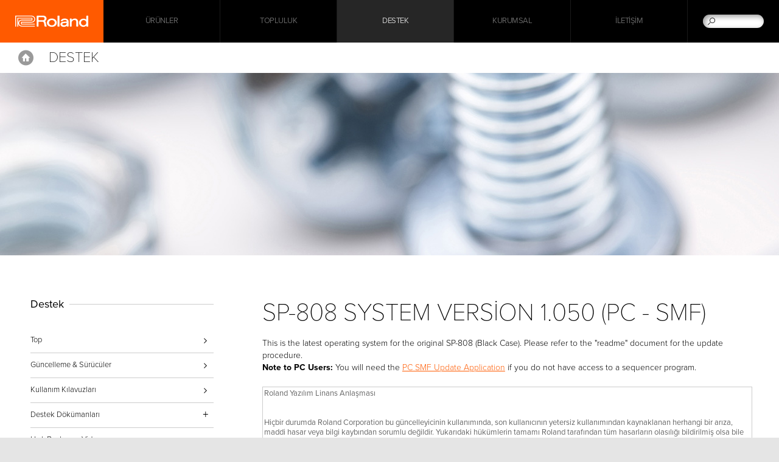

--- FILE ---
content_type: text/html
request_url: https://tr.roland.com/support/by_product/sp-808/updates_drivers/1899
body_size: 28895
content:
<!DOCTYPE html>
<html xmlns="https://www.w3.org/1999/xhtml" xml:lang="tr-TR" lang="tr-TR">
	<head>
	<meta charset="utf-8">
        <meta name="author" content="Roland Corporation">
        <title>Roland - Destek - SP-808 - Güncellemeler & Sürücüler - SP-808 System Version 1.050 (PC - SMF)</title>
        <meta property="og:type" content="article" />
        <meta property="og:locale" content="tr_TR" />
	<meta property="og:title" content="Roland - Destek - SP-808 - Güncellemeler & Sürücüler - SP-808 System Version 1.050 (PC - SMF)" />
	<meta property="og:site_name" content="Roland" />
	<meta property="og:image" content="https://cdn.roland.com/global/images/og.png" />
	<meta property="og:description" content="Destek - SP-808 Güncellemeler & Sürücüler: SP-808 System Version 1.050 (PC - SMF)" />
        <meta property="og:url" content="https://tr.roland.com/support/by_product/sp-808/updates_drivers/1899/" />
	<meta name="description" content="Destek - SP-808 Güncellemeler & Sürücüler: SP-808 System Version 1.050 (PC - SMF)" />
	
        <link rel="canonical" href="https://tr.roland.com/support/by_product/sp-808/updates_drivers/1899" />
        <link rel="apple-touch-icon" href="//cdn.roland.com/global/images/apple-touch-icon.png" />
        <link rel="shortcut icon" type="image/x-icon" href="//cdn.roland.com/global/images/favicon.ico" />
        <link rel="icon" type="image/x-icon" href="//cdn.roland.com/global/images/favicon.ico" />
	
	<!-- !Meta -->
	    <meta name="viewport" content="width=device-width,initial-scale=1.0" />
	<!-- /!Meta -->
	
	<!-- !Load Fonts -->
	<script type="text/javascript" src="//use.typekit.net/mta7ozv.js"></script>
    <script type="text/javascript">try{Typekit.load();}catch(e){}</script>	<!-- /!Load Fonts -->
	
	<!-- !Load Stylesheets -->
	<link href='//cdn.roland.com/global/css/base.css' rel='stylesheet' type='text/css'>
    <link href='//cdn.roland.com/global/css/nav/navigation.css' rel='stylesheet' type='text/css'>
    <link href='/css/base.css' rel='stylesheet' type='text/css'>
    <link href='/css/nav/navigation.css' rel='stylesheet' type='text/css'>

    <noscript>
        <link href='//cdn.roland.com/global/css/noscript.css' rel='stylesheet' type='text/css'>
    </noscript>	<!-- /!Load Stylesheets -->
	
	<link href="//cdn.roland.com/global/css/support/support.css" rel="stylesheet" type="text/css">
<link href="/css/support/support.css" rel="stylesheet" type="text/css">
	
	<!-- Load JavaScripts -->
	<script src="//cdn.roland.com/global/js/lib.js" type="text/javascript" charset="utf-8"></script>
    <script type="text/javascript">jQuery.noConflict()</script>
    <script src="//cdn.roland.com/global/js/roland_core.js" type="text/javascript" charset="utf-8"></script>
    <script src="/js/ga_events.js" type="text/javascript" charset="utf-8"></script>

    <!--[if lt IE 9]>
        <script src="//cdn.roland.com/global/js/lib/html5shiv-printshiv.min.js" type="text/javascript" charset="utf-8"></script>
    <![endif]-->
<!-- GA4 Google tag (gtag.js) -->
<script async src="https://www.googletagmanager.com/gtag/js?id=G-9DVTBBS1YK"></script>
<script>
  window.dataLayer = window.dataLayer || [];
  function gtag(){dataLayer.push(arguments);}
  gtag('js', new Date());

  gtag('config', 'G-9DVTBBS1YK');
</script><!-- /Load JavaScripts -->
	<script src="/js/support/support.js"></script>
            </head>
    <body class="products">
	<nav id="globalheader" role="navigation">
    <a href="/" id="gh-roland"><i class="glyphicon glyphicon-brand"></i></a>

    <div class="gh-col">
        <ul id="globalnav">
                            <li id="gn-products">
                                            <span><span data-href="/products/" class="">Ürünler</span></span>
                                        <span class="touch-interceptor"></span>
                    <nav class="gn-contentbrowser">
                        <div class="cb-container">
   <div class="row">
<ul class="col-1">
  <li><a href="/categories/pianos/">Piyanolar</a></li>
  <li><a href="/categories/synthesizers/">Synthesizer</a></li>
  <li><a href="/categories/keyboards/">Klavyeler</a></li>
  <li><a href="/categories/guitar_bass/">Gitar ve Bas</a></li>
  <li><a href="/categories/v-drums/">Davul & Perküsyon</a></li>
  <li><a href="/categories/wind_instruments/">Nefesli Enstrümanlar</a></li>
</ul>
<ul class="col-1">
  <li><a href="/categories/production/">Prodüksiyon</a></li>
  <li><a href="/categories/amplifiers/">Amfiler</a></li>
  <li><a href="/categories/aira_dj/">AIRA & DJ</a></li>
  <li><a href="https://rolandcloud.com/" target="_blank">Roland Cloud</a></li>
  <li><a href="https://proav.roland.com/global/" target="_blank">Professional A/V</a></li>
  <li><a href="/categories/accessories/">Aksesuarlar</a></li>
</ul>

<div class="gn-promos">
  <a href="/products/verselab_mv-1/"  class="gn-promo">
	<figure>
	    <img src="//static.roland.com/assets/promos/png/menu_verselab_mv-1.png" alt="VERSELAB MV-1" />
	    <figcaption>
		<h4>VERSELAB MV-1</h4>
		    <p>Modern müzik yapımcılarına her düzeyde yardımcı olmak için otantik Roland sesleri ve şarkı yazma araçlarıyla hepsi bir arada şarkı prodüksiyonu.</p>
	    </figcaption>
	</figure>
  </a>
  <a href="/categories/pianos/portable_pianos/"  target="_blank" class="gn-promo">
	<figure>
	    <img src="//static.roland.com/assets/promos/png/menu_fp-x_series.png" alt="FP-X Serisi" />
	    <figcaption>
		<h4>FP-X Serisi</h4>
		    <p>Taşınabilir haldeki tasarımları üstün çalınabilirlik ve ağır özelliklerle eşleştiren FP-X serisi, yeni nesil taşınabilir piyanoları temsil eder.</p>
	    </figcaption>
	</figure>
  </a>
</div>

   </div>
</div>                    </nav>
                </li>
                            <li id="gn-topluluk">
                                            <span><a href="/community/"  class="upper ">Topluluk</a></span>
                                        <span class="touch-interceptor"></span>
                    <nav class="gn-contentbrowser">
                        <div class="cb-container">
   <div class="row">
<ul>	<li><a href="http://www.roland.com/social_media/">Uluslararası Sosyal Ağ</a></li>	<li><a href="https://www.youtube.com/@rolandglobal" target="_blank">YouTube</a></li>	<li><a href="https://www.facebook.com/rolandturkiye" target="_blank">Facebook</a></li>	<li><a href="https://www.instagram.com/rolandturkiye/" target="_blank">Instagram</a></li>	<li><a href="https://twitter.com/RolandGlobal" target="_blank">Twitter</a></li>	<li><a href="https://soundcloud.com/rolandcom" target="_blank">Soundcloud</a></li>	</ul><div class="gn-promos">
  <a href="https://www.roland.com/global/social_media/"  target="_blank" class="gn-promo">
	<figure>
	    <img src="//cdn.roland.com/assets/promos/png/menu_social_media.png" alt="Uluslararası Sosyal Ağ" />
	    <figcaption>
		<h4>Uluslararası Sosyal Ağ</h4>
		    <p>Evrensel ailemize hoşgeldiniz. Roland Uluslararası Sosyal Ağı; sizi en son ürünler, heyecan verici etkinlikler ve çok daha fazlasına bağlı tutar.</p>
	    </figcaption>
	</figure>
  </a>
  <a href="https://www.youtube.com/@rolandglobal"  target="_blank" class="gn-promo">
	<figure>
	    <img src="//cdn.roland.com/assets/promos/png/menu_youtube.png" alt="YouTube Kanalı" />
	    <figcaption>
		<h4>YouTube Kanalı</h4>
		    <p>Bu kanal Roland'ın en iyi kalitedeki elektronik müzik enstrümanlarının bilgilerini sizlere sağlayacaktır. Ürünlerin önemli özelliklerini, fonksiyonlarını ve kullanım ipuçlarını bu kanalda bulabilirsiniz.</p>
	    </figcaption>
	</figure>
  </a>
  <a href="https://www.facebook.com/rolandturkiye"  target="_blank" class="gn-promo">
	<figure>
	    <img src="//cdn.roland.com/assets/promos/png/menu_facebook.png" alt="Facebook" />
	    <figcaption>
		<h4>Facebook</h4>
		    <p>Roland Uluslararası Resmi Fan Sayfası. Roland haberleri, artistler, promosyonlar, etkinlikler ve daha fazlasından haberdar olmak için ziyaret ediniz.</p>
	    </figcaption>
	</figure>
  </a>
</div>

   </div>
</div>                    </nav>
                </li>
                            <li id="gn-destek">
                                            <span><a href="/support/"  class="upper ">Destek</a></span>
                                        <span class="touch-interceptor"></span>
                    <nav class="gn-contentbrowser">
                                            </nav>
                </li>
                            <li id="gn-kurumsal">
                                            <span><a href="https://www.roland.com/global/company/"  target="_blank" class="upper ">Kurumsal</a></span>
                                        <span class="touch-interceptor"></span>
                    <nav class="gn-contentbrowser">
                                            </nav>
                </li>
                            <li id="gn-İletişim">
                                            <span><a href="https://www.zuhalmuzik.com/"  class="upper ">İletişim</a></span>
                                        <span class="touch-interceptor"></span>
                    <nav class="gn-contentbrowser">
                                            </nav>
                </li>
                    </ul>
    </div>
    <div id="gh-search">
        <form method="get" action="/search/" class="search-input" role="search">
            <a href="/search/" class="glyphicon-search"></a>
            <input type="text" name="q" />
        </form>
    </div>
    <div id="gh-suggestion" data-setting="//cdn.roland.com/global/js/suggestion.json">
        <p class="gs-lead"></p>
        <p class="gs-local"><span></span><a href="javascript:void(0)"></a></p>
        <span class="button-close">×</span>
    </div>
</nav>		<!-- !NAVIGATION -->  
<nav id="contentheader">
    <div class="bc-container">
        <a href="/" id="ph-home">Home</a>

        <ol class="breadcrumbs cf">
            <li><a href="/">Home</a></li>
            <li><a href="/support/"><strong>Support</strong></a></li>
        </ol>
    </div>

    <div class="row cf">
        <h2><a href="/support/">Destek</a></h2>
    </div>
</nav>
<!-- /!NAVIGATION -->
<!-- !MASTHEAD -->
    <header id="hero" class="masthead">
<img src="//cdn.roland.com/assets/promos/jpg/support_masthead.jpg" alt="Destek" />
</header>
<!-- /!MASTHEAD -->
<div id="content-container" class="category-container cf">
    <div class="category-main">
        <article class="main">
            <h3>SP-808 System Version 1.050 (PC - SMF)</h3>
                        <div class="description rebuild">This is the latest operating system for the original SP-808 (Black Case).  Please refer to the &#34;readme&#34; document for the update procedure.
<br><b>Note to PC Users:</b> You will need the <a href=javascript:downloadFile(&#39;/support/genappstools/bin/SMFPLAYR.ZIP&#39;);>PC SMF Update Application</a> if you do not have access to a sequencer program.</div>
                                    <textarea class="eula">Roland Yazılım Linans Anlaşması


Hiçbir durumda Roland Corporation bu güncelleyicinin kullanımında, son kullanıcının yetersiz kullanımından kaynaklanan herhangi bir arıza, maddi hasar veya bilgi kaybından sorumlu değildir. Yukarıdaki hükümlerin tamamı Roland tarafından tüm hasarların olasılığı bildirilmiş olsa bile geçerlidir.

Bu; Siz (birey ya da kuruluş olarak) ile Roland Corporation (burada “Roland” olarak anılacaktır.) arasında bu yazılım ürününün (burada “Yazılım” olarak anılacaktır.) kullanımına ilişkin yasal bir sözleşmedir. Lütfen bu YAZILIMI kurmadan veya kullanmadan önce bu Lisans Anlaşmasının şartlarını dikkatlice okuyunuz. Yükleyerek, kopyalayarak veya YAZILIMIN kullanımına başlayarak, bu vesile ile bu Lisans Anlaşmasının şartlarını kabul etmiş sayılırsınız.


1. LİSANS VERME

Roland, bu Lisans Anlaşması şartlarına uygun olarak YAZILIMI kullanmak için size özel olmayan şu hakları verir.

(a) Yalnızca tek bir seferde ve  belirli bir tek bir bilgisayarda YAZILIMI kullanabilirsiniz. Bilgisayarınızın geçici hafıza birimine yüklemek (RAM v.b) veya hafızalama medyasına (Hard Disk v.b) atmak da bu YAZILIMIN kullanıldığı anlamına gelir.
(b) YAZILIMI sadece yedekleme amaçlı olarak bir kopyasını (floppy disk, optik disk,DAT veya benzeri medyalar üzerinde) oluşturabilirsiniz. Bunun haricinde YAZILIMIN kopyasını oluşturmak yasaktır.

2. TELİF HAKKI

Bu YAZILIM ve telif hakları Roland’a aittir ve tüm uluslararası telif hakkı yasaları ve anlaşmaları ile korunmaktadır.
Bu nedenle, bu YAZILIMA diğer tescilli materyallerde (CD,Kitap v.b) olduğu gibi davranılması gereklidir. Burada belirtilmeyen tüm haklar da Roland’a aittir.


3. DİĞER KISITLAMALAR

(a) YAZILIM üzerinde modifikasyon, değiştirme, ters mühendislik, kaynak kod değişimi, telif hakkı bildirimi ve telif haklı logosunu kaldırma veya değişim işlemlerini yapamazsınız. İzinsiz kopyalama, başka bir ağa yüklenerek dağıtılmasına imkan vermek, değiştirme ve / veya diğer medya veya başka herhangi bir satış için bu yazılımın kullanılması kesinlikle yasaktır.
(b) Siz herhangi bir üçüncü tarafa, tamamen veya kısmen, ödün verme, kira, alt lisansını transfer etmek veya YAZILIMI aktarma işlemini gerçekleştiremezsiniz. Ama; bu Lisans Anlaşmasının şartlarına sadık kalıp, herhangi bir kopyasını saklamadan YAZILIMI beraberinde size sağlanmış basılı materyalleri ile birlikte kalıcı olarak devredebilirsiniz. YAZILIM güncellenmiş veya yükseltilmiş ise, YAZILIMIN herhangi devri söz konusu olduğunda, en son güncellemeleri ve önceki tüm sürümleri içermelidir.
(c) Bu YAZILIM (disket ve CD-ROM gibi) birden çok ortam şablonlarını içerir ve bu medya aynı yazılım içeriyorsa, bilgisayarınız için uygun olan ortam için sadece bir formu kullanabilirsiniz. Başka bir bilgisayarda bulunan ortamdan kalan formlar kullanılmamalıdır.
(d) Bu YAZILIMI istediğiniz zaman ağ sistemi üzerinde birden çok yerde, birçok kullanıcı ile kullanazsınız. 

3.2 Açık kaynak yazılımı ve diğer üçüncü taraf yazılımları
(A) YAZILIM, açık kaynak yazılımı ve diğer üçüncü taraf yazılımları (burada "OSS vb." olarak anılacaktır) kullanabilir.
(B) önceki paragrafta yer alan OSS vb., OSS lisansına tabi olacaktır (burada "OSS Lisansı" olarak anılacaktır) ve OSS Lisansına uymanız gerekir.
(c) Bu Lisans Sözleşmesi ile OSS Lisansı koşulları arasında herhangi bir fark varsa, OSS Lisansı geçerli olur ve bu Lisans Sözleşmesinin koşulları geçerli olmaz.


4. GARANTİSİZ

Roland herhangi bir yazılımla ilgili olarak veya belirli bir amaç için sınırlama olmaksızın uygunluğunu veya herhangi bir ima edilen veya belirtilen satılabilirlik garantisini sağlamaz.


5. YÜKÜMLÜLÜK

Roland bu sistem yazılımı güncelleyici İLE ilgili sorularınıza geri dönüş sağlayamaz. Lütfen talimatını tamamen mutlaka okuyunuz ve lütfen YAZILIMIN KURULUM RİSKİNİN kendinize ait olduğunu unutmayınız. 
Hiçbir durumda Roland Corporation bu güncelleyicinin kullanımında, son kullanıcının yetersiz kullanımından kaynaklanan herhangi bir arıza, maddi hasar veya bilgi kaybından sorumlu değildir. Yukarıdaki hükümlerin tamamı Roland tarafından tüm hasarların olasılığı bildirilmiş olsa bile geçerlidir. YAZILIM üzerinde herhangi bir malzeme ile doğrulanabilir ve tekrarlanabilir program hatalarını olsa bile, Roland bu tür hataları modifiye etmek için hiçbir sorumluluk kabul etmemektedir.



6. LİSANS FESHİ

Roland, bu Lisans Sözleşmesinin şartlarından herhangi birine uymamanız durumunda, bu Lisans Sözleşmesini feshetme hakkını saklı tutar. Böyle bir fesih durumunda, derhal YAZILIMIN kullanımı durdurulmak zorundadır.



7. GENEL

(a) Herhangi bir yargı yoluyla, bu Anlaşmanın herhangi bir hükmünü etkileyen, bozan veya uygulanamaz kılan ve tüm hükümler geçersiz olmadan böyle yasaklama veya uygulanamaz ölçüsünde etkisiz olacaktır.
(b) Bu lisans anlaşması yasa çatışması prensiplerinden bağımsız olarak Türkiye Cumhuriyeti yasalarına uygun olarak yönetilecek ve yorumlanacaktır.

---------------------------------------------------------------------
Copyright (C) 2015 Roland Corporation.   Tüm hakları saklıdır.
</textarea>
            <form action="https://tr.roland.com/support/by_product/sp-808/updates_drivers/1899" method="post" accept-charset="utf-8" onsubmit="tmEventtrack('Updates & Drivers', 'SP808v1050.zip', 'http://cdn.roland.com/assets/media/zip/SP808v1050.zip');"><ol>
    <li>
    <input type="checkbox" name="eula_agree" value="agreed" id="eula_agree"  /><label for="eula_agree">KABUL EDİYORUM VE İNDİRMEK İSTİYORUM.</label>    </li>
    <li>
        <input type="submit" name="submit" value="Dosyayı İndir"  />    </li>
</ol>
</form>
        </article>
    </div>

    <!-- !CONTENTNAV -->
    <div class="category-index cf">
            <section class="heading">
   <h4>Destek</h4>
   <ul class="contentnav">
	<li><a href="/support/" data-title="Destek">Top</a></li>
	<li><a href="/support/updates_drivers/">Güncelleme & Sürücüler</a></li>
	<li><a href="/support/owners_manuals/">Kullanım Kılavuzları</a></li>
	<li class="close">
      <span>Destek Dökümanları</span>
      <ul>
      <li><a href="" >About Roland product support for Windows(R) 10</a></li>
      <li><a href="" >An apology for a bug of the MX-1 system program</a></li>
      <li><a href="" > An information for the Factory Reset issue on the MX-1</a></li>
      <li><a href="" >Links to Owner’s Manual pages</a></li>
      <li><a href="" >System update version 2.0 is now available for the XS-84H, XS-83H and XS-82H</a></li>
      <li><a href="" >System updates are now available for the VC-1-SH, the VC-1-HS and VC-1-DL</a></li>
      </ul>
  </li>
	<li><a href=" https://www.youtube.com/user/RolandChannel/playlists?shelf_id=34&sort=dd&view=50" target="_blank">Hızlı Başlangıç Video</a></li>
	<li><a href="https://rolandus.zendesk.com/hc/" target="_blank">Ürün Veri Tabanı</a></li>
	<li><a href="/support/support_news/">Destek Haberleri</a></li>
   </ul>
</section>
                        <section class="heading">
            <h4>Quick Links</h4>	<ul class="contentnav">	<li><a href="http://tr.boss.info/support/" target="_self">BOSS Ürün Desteği</a></li>	<li><a href="http://roland.com/support/gpl/" target="_blank">GPL/LGPL</a></li>	</ul>            </section>
    </div>
    <!-- /!CONTENTNAV -->
</div>

<!-- !PROMOS -->
<aside id="promos">
	<div class="row">
	    <div class="flushrow">
		<ul class="carousel-container cf">
		<li>
		    <a href="/categories/featured_products/">
			<figure>
			    <img src="[data-uri]%3D" data-src="//cdn.roland.com/assets/promos/jpg/promo_roland_featured_products.jpg" alt="Roland Featured Products" />
			    <noscript><img src="//cdn.roland.com/assets/promos/jpg/promo_roland_featured_products.jpg" alt="Roland Featured Products" /></noscript>
			    <figcaption class="viewmore">Roland Featured Products</figcaption>
			</figure>
		    </a>
		</li>
		<li>
		    <a href="/social_media/">
			<figure>
			    <img src="[data-uri]%3D" data-src="//cdn.roland.com/assets/promos/jpg/promo_worldwide_social_network.jpg" alt="Worldwide Social Network" />
			    <noscript><img src="//cdn.roland.com/assets/promos/jpg/promo_worldwide_social_network.jpg" alt="Worldwide Social Network" /></noscript>
			    <figcaption class="viewmore">Worldwide Social Network</figcaption>
			</figure>
		    </a>
		</li>
		<li>
		    <a href="/international/">
			<figure>
			    <img src="[data-uri]%3D" data-src="//cdn.roland.com/assets/promos/jpg/promo_roland_international.jpg" alt="Roland International" />
			    <noscript><img src="//cdn.roland.com/assets/promos/jpg/promo_roland_international.jpg" alt="Roland International" /></noscript>
			    <figcaption class="viewmore">Roland International</figcaption>
			</figure>
		    </a>
		</li>
		</ul>
	    </div>
	</div>
	<nav class="paddle-nav">
	    <ul>
		<li><a href="javascript:void(0)" class="paddle paddle-left carousel-prev">&lt;</a></li>
		<li><a href="javascript:void(0)" class="paddle paddle-right carousel-next">&gt;</a></li>
	    </ul>
	</nav>
</aside>
<!-- !PROMOS -->	<!-- !BACK TO TOP -->
<div class="backtotop">
    <a href="#" class="button-up"></a>
</div>
<!-- /!BACK TO TOP -->
<footer id="globalfooter" role="contentinfo">
        <div id="gf-informations" >
        <ul class="gf-links cf">	<li><a href="https://www.roland.com/global/international/">Uluslararası Sayfalar</a></li>	<li><a href="https://contentstore.roland.com/">Roland İçerik Mağazası</a></li>	</ul>    </div>
        <div id="gf-service">
        <div class="row cf">
                        <ul class="gf-share">	<li><a href="https://www.facebook.com/rolandturkiye" target="_blank"><i class="icon icon-facebook">Facebook</i></a></li>	<li><a href=" https://twitter.com/RolandGlobal" target="_blank"><i class="icon icon-twitter">X (formerly Twitter)</i></a></li>	<li><a href="https://www.youtube.com/@rolandglobal" target="_blank"><i class="icon icon-youtube">YouTube</i></a></li>	<!--<li><a href="#"><i class="icon icon-rss">RSS</i></a></li>-->	<!--<li><a href="#"><i class="icon icon-instagram">Instagram</i></a></li>-->	<li><a href="https://www.instagram.com/rolandturkiye" target="_blank"><i class="icon icon-instagram">Instagram</i></a></li>	<li><a href=" https://soundcloud.com/rolandcom" target="_blank"><i class="icon icon-soundcloud">SoundCloud</i></a></li>	</ul>            	    <ul class="gf-links">
		                <li class="gf-region"><a href="http://www.roland.com/international/">Bölgeyi Değiştir<i class="flag flag-tr"></i></a></li>
	    </ul>
        </div>
    </div>

    <nav id="directorynav">
        <div class="row">
                        <section class="column">
                <h3><a href="/products/" >Ürünler</a></h3>
                <ul>
                                                            <li><a href="/categories/featured_products/" >Öne Çıkan Ürünler</a></li>
                                                                                <li><a href="/categories/pianos/" >Piyanolar</a></li>
                                                                                <li><a href="/categories/synthesizers/" >Synthesizer</a></li>
                                                                                <li><a href="/categories/keyboards/" >Klavyeler</a></li>
                                                                                <li><a href="/categories/guitar_bass/" >Gitar ve Bas</a></li>
                                                                                <li><a href="/categories/v-drums/" >Davul & Perküsyon</a></li>
                                                                                <li><a href="/categories/wind_instruments/" >Nefesli Enstrümanlar</a></li>
                                                                                <li><a href="/categories/production/" >Prodüksiyon</a></li>
                                                                                <li><a href="/categories/amplifiers/" >Amfiler</a></li>
                                                                                <li><a href="/categories/aira_dj/" >AIRA & DJ</a></li>
                                                                                <li><a href="https://rolandcloud.com/"  target="_blank">Roland Cloud</a></li>
                                                                                <li><a href="https://proav.roland.com/global/"  target="_blank">Professional A/V</a></li>
                                                                                <li><a href="/categories/accessories/" >Aksesuarlar</a></li>
                                                                                <li><a href="/categories/apps/" >Uygulamalar</a></li>
                                                        </ul>
            </section>
                        <section class="column">
                <h3><a href="/community/" >Topluluk</a></h3>
                <ul>
                                                            <li><a href="https://www.roland.com/global/social_media/"  target="_blank">Uluslararası Sosyal Ağ</a></li>
                                                                                                                        <li><a href="https://www.youtube.com/@rolandglobal"  target="_blank">YouTube</a></li>
                                                                                <li><a href="https://www.facebook.com/rolandturkiye"  target="_blank">Facebook</a></li>
                                                                                <li><a href="https://www.instagram.com/rolandturkiye/"  target="_blank">Instagram</a></li>
                                                                                <li><a href="https://twitter.com/RolandGlobal"  target="_blank">X (Twitter)</a></li>
                                                                                <li><a href=" https://soundcloud.com/rolandcom"  target="_blank">Soundcloud</a></li>
                                                        </ul>
            </section>
                        <section class="column">
                <h3><a href="/support/" >Destek</a></h3>
                <ul>
                                                            <li><a href="/support/updates_drivers/" >Güncelleme & Sürücüler</a></li>
                                                                                <li><a href="/support/owners_manuals/" >Kullanım Kılavuzları</a></li>
                                                                                                                        <li><a href="/support/support_documents/" >Destek Dökümanları</a></li>
                                                                                <li><a href=" https://www.youtube.com/user/RolandChannel/playlists?shelf_id=34&sort=dd&view=50"  target="_blank">Hızlı Başlangıç Video</a></li>
                                                                                <li><a href="https://rolandus.zendesk.com/hc/"  target="_blank">Ürün Veri Tabanı</a></li>
                                                                                <li><a href="/support/support_news/" >Destek Haberleri</a></li>
                                                        </ul>
            </section>
                        <section class="column">
                <h3><a href="https://www.roland.com/global/company/"  target="_blank">Kurumsal</a></h3>
                <ul>
                                                                            </ul>
            </section>
                        <section class="column">
                <h3><a href="https://www.zuhalmuzik.com/" >İletişim</a></h3>
                <ul>
                                                                            </ul>
            </section>
                    </div>
    </nav>
        <ul id="gf-promos" class="cf">	<li>	<a href="http://tr.boss.info/">	<h3><img src="//cdn.roland.com/global/images/promo_boss_title.png" alt="BOSS"></h3>	<img src="//cdn.roland.com/global/images/promo_boss.jpg" alt="BOSS">	</a>	</li>		<li>	<a href="http://tr.roland.com/">	<h3><img src="//cdn.roland.com/global/images/promo_roland_title.png" alt="Roland"></h3>	<img src="//cdn.roland.com/global/images/promo_roland.jpg" alt="Roland">	</a>	</li>	</ul>    
    <div id="gf-legal" class="row">
        <ul class="gf-links cf">
	    <li><a href="/privacy/">Gizlilik Beyanı</a></li>
<li><a href="/terms_of_use/">Kullanım Koşulları</a></li>
<li><a href="http://www.roland.com/social_media">Uluslararası Sosyal Ağ</a></li>        </ul>

        <p class="copyright">Copyright © 2026 Roland Corporation</p>
    </div>
</footer>
                
<!-- Google Tag Manager -->
<noscript><iframe src="//www.googletagmanager.com/ns.html?id=GTM-N9VMBN"
height="0" width="0" style="display:none;visibility:hidden"></iframe></noscript>
<script>(function(w,d,s,l,i){w[l]=w[l]||[];w[l].push({'gtm.start':
new Date().getTime(),event:'gtm.js'});var f=d.getElementsByTagName(s)[0],
j=d.createElement(s),dl=l!='dataLayer'?'&l='+l:'';j.async=true;j.src=
'//www.googletagmanager.com/gtm.js?id='+i+dl;f.parentNode.insertBefore(j,f);
})(window,document,'script','dataLayer','GTM-N9VMBN');</script>
<!-- End Google Tag Manager -->     </body>
</html>